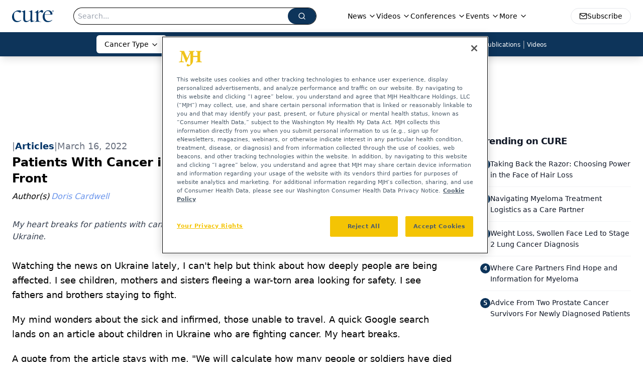

--- FILE ---
content_type: text/html; charset=utf-8
request_url: https://www.google.com/recaptcha/api2/aframe
body_size: 183
content:
<!DOCTYPE HTML><html><head><meta http-equiv="content-type" content="text/html; charset=UTF-8"></head><body><script nonce="kSpbBOP2Nkp9Osg-m4eeIw">/** Anti-fraud and anti-abuse applications only. See google.com/recaptcha */ try{var clients={'sodar':'https://pagead2.googlesyndication.com/pagead/sodar?'};window.addEventListener("message",function(a){try{if(a.source===window.parent){var b=JSON.parse(a.data);var c=clients[b['id']];if(c){var d=document.createElement('img');d.src=c+b['params']+'&rc='+(localStorage.getItem("rc::a")?sessionStorage.getItem("rc::b"):"");window.document.body.appendChild(d);sessionStorage.setItem("rc::e",parseInt(sessionStorage.getItem("rc::e")||0)+1);localStorage.setItem("rc::h",'1768475832091');}}}catch(b){}});window.parent.postMessage("_grecaptcha_ready", "*");}catch(b){}</script></body></html>

--- FILE ---
content_type: application/javascript; charset=utf-8
request_url: https://www.curetoday.com/_astro/html-anchor-link.dhpp1e1D.js
body_size: 9747
content:
import{j as n}from"./jsx-runtime.D3GSbgeI.js";import{r as u,R as Ie}from"./index.HXEJb8BZ.js";import{P as _e}from"./index.BySSNVN3.js";import{S as Pe}from"./index.DjJH3ciU.js";import{u as G}from"./use-sanity-client.CNcBmoDP.js";import{u as R}from"./url-for.BMmA5B1g.js";import Te from"./media-plugin.BObxUsQu.js";import A from"./external-link.WtEnJL32.js";import Oe from"./internal-link.DoxPls8x.js";import{l as L}from"./lib.CJN_2H5J.js";import{g as Le,B as Fe,v as Be,z as ze,r as Ae,w as Y,C as He,u as T,c as B,b as he,D as Q,j as xe,e as Me,k as We,F as ee,G as K,l as De,H as Ue,A as Ge}from"./hasClass.CKQI73PN.js";import{P as Ze}from"./index.BqJJIEmC.js";import{u as Je}from"./useTimeout.CH4VMUnS.js";import{b as Ke,g as Ve,u as te,a as qe,m as Xe}from"./mergeOptionsWithPopperConfig.Bz4lZgwc.js";import{R as Ye}from"./index.CXOdIvep.js";import Qe from"./multi-media.BRXaVyei.js";import et from"./audio.DfGWnx8p.js";import tt from"./FormManagerPlugin.BdNSv4Qc.js";import{a as nt}from"./video.CWnsPBlK.js";import{a as it}from"./index.b3bc1767.HHuVOnpc.js";const rt=()=>{};function st(e,t,{disabled:i,clickTrigger:s}={}){const r=t||rt;Ke(e,r,{disabled:i,clickTrigger:s});const l=Le(c=>{Fe(c)&&r(c)});u.useEffect(()=>{if(i||e==null)return;const c=Be(Ve(e));let o=(c.defaultView||window).event;const d=ze(c,"keyup",m=>{if(m===o){o=void 0;return}l(m)});return()=>{d()}},[e,i,l])}const ge=u.forwardRef((e,t)=>{const{flip:i,offset:s,placement:r,containerPadding:l,popperConfig:c={},transition:o,runTransition:d}=e,[m,x]=te(),[j,w]=te(),g=Ae(x,t),b=Y(e.container),a=Y(e.target),[f,p]=u.useState(!e.show),h=qe(a,m,Xe({placement:r,enableEvents:!!e.show,containerPadding:l||5,flip:i,offset:s,arrowElement:j,popperConfig:c}));e.show&&f&&p(!1);const k=(...Z)=>{p(!0),e.onExited&&e.onExited(...Z)},y=e.show||!f;if(st(m,e.onHide,{disabled:!e.rootClose||e.rootCloseDisabled,clickTrigger:e.rootCloseEvent}),!y)return null;const{onExit:$,onExiting:N,onEnter:v,onEntering:S,onEntered:I}=e;let O=e.children(Object.assign({},h.attributes.popper,{style:h.styles.popper,ref:g}),{popper:h,placement:r,show:!!e.show,arrowProps:Object.assign({},h.attributes.arrow,{style:h.styles.arrow,ref:w})});return O=He(o,d,{in:!!e.show,appear:!0,mountOnEnter:!0,unmountOnExit:!0,children:O,onExit:$,onExiting:N,onExited:k,onEnter:v,onEntering:S,onEntered:I}),b?Ye.createPortal(O,b):null});ge.displayName="Overlay";const pe=u.forwardRef(({className:e,bsPrefix:t,as:i="div",...s},r)=>(t=T(t,"popover-header"),n.jsx(i,{ref:r,className:B(e,t),...s})));pe.displayName="PopoverHeader";const q=u.forwardRef(({className:e,bsPrefix:t,as:i="div",...s},r)=>(t=T(t,"popover-body"),n.jsx(i,{ref:r,className:B(e,t),...s})));q.displayName="PopoverBody";function be(e,t){let i=e;return e==="left"?i=t?"end":"start":e==="right"&&(i=t?"start":"end"),i}function je(e="absolute"){return{position:e,top:"0",left:"0",opacity:"0",pointerEvents:"none"}}const we=u.forwardRef(({bsPrefix:e,placement:t="right",className:i,style:s,children:r,body:l,arrowProps:c,hasDoneInitialMeasure:o,popper:d,show:m,...x},j)=>{const w=T(e,"popover"),g=he(),[b]=t?.split("-")||[],a=be(b,g);let f=s;return m&&!o&&(f={...s,...je(d?.strategy)}),n.jsxs("div",{ref:j,role:"tooltip",style:f,"x-placement":b,className:B(i,w,b&&`bs-popover-${a}`),...x,children:[n.jsx("div",{className:"popover-arrow",...c}),l?n.jsx(q,{children:r}):r]})});we.displayName="Popover";const ye=Object.assign(we,{Header:pe,Body:q,POPPER_OFFSET:[0,8]}),ve=u.forwardRef(({bsPrefix:e,placement:t="right",className:i,style:s,children:r,arrowProps:l,hasDoneInitialMeasure:c,popper:o,show:d,...m},x)=>{e=T(e,"tooltip");const j=he(),[w]=t?.split("-")||[],g=be(w,j);let b=s;return d&&!c&&(b={...s,...je(o?.strategy)}),n.jsxs("div",{ref:x,style:b,role:"tooltip","x-placement":w,className:B(i,e,`bs-tooltip-${g}`),...m,children:[n.jsx("div",{className:"tooltip-arrow",...l}),n.jsx("div",{className:`${e}-inner`,children:r})]})});ve.displayName="Tooltip";const ke=Object.assign(ve,{TOOLTIP_OFFSET:[0,6]});function ot(e){const t=u.useRef(null),i=T(void 0,"popover"),s=T(void 0,"tooltip"),r=u.useMemo(()=>({name:"offset",options:{offset:()=>{if(e)return e;if(t.current){if(Q(t.current,i))return ye.POPPER_OFFSET;if(Q(t.current,s))return ke.TOOLTIP_OFFSET}return[0,0]}}}),[e,i,s]);return[t,[r]]}function at(e,t){const{ref:i}=e,{ref:s}=t;e.ref=i.__wrapped||(i.__wrapped=r=>i(K(r))),t.ref=s.__wrapped||(s.__wrapped=r=>s(K(r)))}const Ne=u.forwardRef(({children:e,transition:t=ee,popperConfig:i={},rootClose:s=!1,placement:r="top",show:l=!1,...c},o)=>{const d=u.useRef({}),[m,x]=u.useState(null),[j,w]=ot(c.offset),g=xe(o,j),b=t===!0?ee:t||void 0,a=Me(f=>{x(f),i==null||i.onFirstUpdate==null||i.onFirstUpdate(f)});return We(()=>{m&&c.target&&(d.current.scheduleUpdate==null||d.current.scheduleUpdate())},[m,c.target]),u.useEffect(()=>{l||x(null)},[l]),n.jsx(ge,{...c,ref:g,popperConfig:{...i,modifiers:w.concat(i.modifiers||[]),onFirstUpdate:a},transition:b,rootClose:s,placement:r,show:l,children:(f,{arrowProps:p,popper:h,show:k})=>{var y;at(f,p);const $=h?.placement,N=Object.assign(d.current,{state:h?.state,scheduleUpdate:h?.update,placement:$,outOfBoundaries:(h==null||(y=h.state)==null||(y=y.modifiersData.hide)==null?void 0:y.isReferenceHidden)||!1,strategy:i.strategy}),v=!!m;return typeof e=="function"?e({...f,placement:$,show:k,...!t&&k&&{className:"show"},popper:N,arrowProps:p,hasDoneInitialMeasure:v}):u.cloneElement(e,{...f,placement:$,arrowProps:p,popper:N,hasDoneInitialMeasure:v,className:B(e.props.className,!t&&k&&"show"),style:{...e.props.style,...f.style}})}})});Ne.displayName="Overlay";function lt(e){return e&&typeof e=="object"?e:{show:e,hide:e}}function ne(e,t,i){const[s]=t,r=s.currentTarget,l=s.relatedTarget||s.nativeEvent[i];(!l||l!==r)&&!Ge(r,l)&&e(...t)}Ze.oneOf(["click","hover","focus"]);const ct=({trigger:e=["hover","focus"],overlay:t,children:i,popperConfig:s={},show:r,defaultShow:l=!1,onToggle:c,delay:o,placement:d,flip:m=d&&d.indexOf("auto")!==-1,...x})=>{const j=u.useRef(null),w=xe(j,De(i)),g=Je(),b=u.useRef(""),[a,f]=Ue(r,l,c),p=lt(o),{onFocus:h,onBlur:k,onClick:y}=typeof i!="function"?u.Children.only(i).props:{},$=C=>{w(K(C))},N=u.useCallback(()=>{if(g.clear(),b.current="show",!p.show){f(!0);return}g.set(()=>{b.current==="show"&&f(!0)},p.show)},[p.show,f,g]),v=u.useCallback(()=>{if(g.clear(),b.current="hide",!p.hide){f(!1);return}g.set(()=>{b.current==="hide"&&f(!1)},p.hide)},[p.hide,f,g]),S=u.useCallback((...C)=>{N(),h?.(...C)},[N,h]),I=u.useCallback((...C)=>{v(),k?.(...C)},[v,k]),O=u.useCallback((...C)=>{f(!a),y?.(...C)},[y,f,a]),Z=u.useCallback((...C)=>{ne(N,C,"fromElement")},[N]),Ee=u.useCallback((...C)=>{ne(v,C,"toElement")},[v]),J=e==null?[]:[].concat(e),_={ref:$};return J.indexOf("click")!==-1&&(_.onClick=O),J.indexOf("focus")!==-1&&(_.onFocus=S,_.onBlur=I),J.indexOf("hover")!==-1&&(_.onMouseOver=Z,_.onMouseOut=Ee),n.jsxs(n.Fragment,{children:[typeof i=="function"?i(_):u.cloneElement(i,_),n.jsx(Ne,{...x,show:a,onHide:v,flip:m,placement:d,popperConfig:s,target:j.current,children:t})]})},U="https://cdn.sanity.io",ut=/^https:\/\/cdn\.sanity\./,dt=/^https:\/\/cdn\.[^/]+\/(images|files)\/[^/]+\/.*?[a-zA-Z0-9_]{24,40}.*$/,ft=/^([a-zA-Z0-9_]{24,40}|[a-f0-9]{40})+\.[a-z0-9]+$/,mt=/^([a-zA-Z0-9_]{24,40}|[a-f0-9]{40})-\d+x\d+\.[a-z0-9]+$/,$e=/^(images|files)\/([a-z0-9]+)\/([a-z0-9][-\w]*)\//,Ce=/^(?:image-(?:[a-zA-Z0-9_]{24,40}|[a-f0-9]{40})+-\d+x\d+-[a-z0-9]+|file-(?:[a-zA-Z0-9_]{24,40}|[a-f0-9]{40})+-[a-z0-9]+)$/;class X extends Error{constructor(t,i="Failed to resolve asset ID from source"){super(i),this.unresolvable=!0,this.input=t}}function z(e){return e!==null&&!Array.isArray(e)&&typeof e=="object"}function ht(e){return z(e)&&typeof e._ref=="string"}function xt(e){return z(e)&&typeof e._id=="string"}function gt(e){return z(e)&&typeof e.path=="string"}function pt(e){return z(e)&&typeof e.url=="string"}function bt(e){const t=e;return z(t)&&t.asset&&typeof t.asset=="object"}function Se(e){return ut.test(e)||dt.test(e)}function jt(e){if($e.test(e))return e;if(!Se(e))throw new X(`Failed to resolve path from URL "${e}"`);return new URL(e).pathname.replace(/^\/+/,"")}const wt="image-027401f31c3ac1e6d78c5d539ccd1beff72b9b11-2000x3000-jpg";function yt(e){const[,t,i,s]=e.split("-"),[r,l]=(i||"").split("x").map(Number);if(!t||!i||!s||!(r>0)||!(l>0))throw new Error(`Malformed asset ID '${e}'. Expected an id like "${wt}".`);return{type:"image",assetId:t,width:r,height:l,extension:s}}function F(e){const t=vt(e),{width:i,height:s}=yt(t),r=i/s;return{width:i,height:s,aspectRatio:r}}function vt(e){const t=bt(e)?e.asset:e;let i="";if(typeof t=="string"?i=kt(t):ht(t)?i=t._ref:xt(t)?i=t._id:gt(t)?i=P(`${U}/${t.path}`):pt(t)&&(i=P(t.url)),!(i&&Ce.test(i)))throw new X(e);return i}function kt(e){if(Ce.test(e))return e;const t=Se(e)?new URL(e).pathname:e;if(t.indexOf("/images")===0||t.indexOf("/files")===0)return P(e);if($e.test(e))return P(`${U}/${e}`);if($t(e))return P(`${U}/files/a/b/${e}`);if(Nt(e))return P(`${U}/images/a/b/${e}`);throw new X(e)}function P(e){const t=jt(e),[i,,,s]=t.split("/");return`${i.replace(/s$/,"")}-${s.replace(/\./g,"-")}`}function Nt(e){return mt.test(e)}function $t(e){return ft.test(e)}const V=e=>{const{value:t,alt:i=""}=e.node;if(!t)return null;const{width:s,height:r}=F(t),l=G();return n.jsx("div",{className:"relative flex flex-none items-center justify-center text-center",children:n.jsx(Pe,{sanityClient:l,className:"object-contain",asset:t&&t.asset,width:s,height:r,alt:t?.alt?t.alt:i,title:t?.alt?t.alt:i,imageFit:t?.imageFit})})},Ct=e=>{const{showLightbox:t,lightboxImgSrc:i,closeLightbox:s,disableLightBox:r}=e,l=u.useRef(null),c=u.useRef(null),o=u.useCallback(d=>{d.stopPropagation(),l.current&&!l.current.contains(d.target)&&c.current&&s()},[l,c]);return u.useEffect(()=>(document.addEventListener("mousedown",o),()=>{document.removeEventListener("mousedown",o)}),[o]),n.jsx("div",{ref:c,className:`${!r&&t?"z-99 opacity-1 fixed bottom-0 right-0 top-0 z-[3000000] w-full bg-[rgba(0,0,0,0.7)] transition-opacity duration-500 ease-in":"top-[-100%] block w-[1px] overflow-hidden opacity-0 transition-opacity duration-500 ease-in-out"}`,children:n.jsx("img",{className:`${t?"absolute inset-0 m-auto box-border max-h-[90vh] max-w-[85vw] border-[3px] border-solid border-white shadow-[0px_0px_8px_rgba(0,0,0,0.3)] transition duration-500 ease-in-out":"absolute inset-0 m-auto box-border max-h-[0%] max-w-[0%] border-[3px] border-solid border-white shadow-[0px_0px_8px_rgba(0,0,0,0.3)] transition duration-500 ease-in-out"}`,ref:l,src:i})})};function ie(e=[]){return e.map(t=>t._type!=="block"||!t.children?"":t.children.map(i=>i.text).join("")).join(`

`)}const St=e=>{const{value:t}=e,i=G();if(!t.asset)return null;let{caption:s,imgcaption:r,alt:l,widthP:c,alignment:o="",disableTextWrap:d,disableLightBox:m,link:x,class_name:j="",blank:w}=t;const[g,b]=u.useState(!1);o&&(o=o.trim());const[a,f]=u.useState(!1),[p,h]=u.useState(!1),[k,y]=u.useState(!1);u.useEffect(()=>{window&&window.innerWidth>=1500?h(!0):window&&window.innerWidth<1e3?f(!0):f(!1),y(!0)},[]),c||(c="auto");const $=R(i,t);let N=new RegExp(/[^\s]+(.*?).(jpg|jpeg|png|gif|JPG|JPEG|PNG|GIF)$/);x&&N.test(x)&&(x="");const v=u.useCallback(()=>{b(!0)},[t,i]),S={width:!a&&d&&c!="auto"?`${c}%`:a||d?"100%":c==="auto"&&(!o||o=="")?"30%":`${c}%`,float:a||d?"none":`${o}`,maxWidth:j==="disableMaxWidth"?"unset":p?"700px":a?"100%":"525px",margin:a?"":`${o=="left"?"0 1.5rem 1.5rem 0":o=="right"?"0 0 1.5rem 1.5rem":"0 auto 1rem"}`,clear:"both",...!m&&{cursor:"pointer"}},I=d?`w-[100%] float-${S.float} clear-${S.clear}`:"";return k?n.jsxs("div",{className:`${o===""?"flex justify-center":`${I}`}`,children:[n.jsxs("div",{style:S,onClick:v,className:`figure ${j}`,children:[x?n.jsxs("a",{target:w?"_blank":"_self",href:x,children:[n.jsx(V,{node:{value:t,alt:l||(r?.length?ie(r):"")}}),s&&n.jsx("p",{style:{maxWidth:F(t).width},className:"mx-auto text-sm italic text-gray-500",children:s}),r&&n.jsx("div",{style:{maxWidth:F(t).width},id:"image-caption",className:"mx-auto italic text-gray-500",children:n.jsx(E,{data:r})})]}):n.jsxs("div",{className:"text-center",children:[n.jsx(V,{node:{value:t,alt:l||(r?.length?ie(r):"")}}),s&&n.jsx("p",{style:{maxWidth:F(t).width},className:"mx-auto text-sm italic text-gray-500",children:s}),r&&n.jsx("div",{id:"image-caption",style:{maxWidth:F(t).width},className:"mx-auto italic text-gray-500",children:n.jsx(E,{data:r})})]}),n.jsx(Ct,{showLightbox:g,lightboxImgSrc:$,disableLightBox:m,closeLightbox:()=>{b(!1)}})]}),n.jsx("style",{children:`
          #image-caption p {
            font-size: 12px;
            max-width: ${S.maxWidth||"200px"};
            margin: 0 auto;
            text-align: center;
          }
          `})]}):null},Rt=e=>{const{cell:{content:t},showBorders:i,borderWidth:s,borderColor:r,isLastCell:l}=e,c=()=>i?l?{borderLeft:`${s}px solid ${r}`,borderRight:`${s}px solid ${r}`}:{borderLeft:`${s}px solid ${r}`}:null;return n.jsx("div",{className:"w-full p-2",style:c(),children:t&&t.map(o=>n.jsx(E,{data:o},o._key))})},Et=e=>{const{row:{cells:t},showBorders:i,borderWidth:s,borderColor:r,isLastRow:l}=e,c=()=>i?l?{borderTop:`${s}px solid ${r}`,borderBottom:`${s}px solid ${r}`}:{borderTop:`${s}px solid ${r}`}:null;return n.jsx("div",{style:c(),className:"flex",children:t&&t.map((o,d)=>n.jsx(Rt,{cell:o,showBorders:i,borderWidth:s,borderColor:r,isLastCell:d===t.length-1},o._key))})},re=e=>{const{rows:t,showBorders:i,borderWidth:s,borderColor:r}=e.node,l=()=>{if(!r)return"#000";const{rgb:{r:c,g:o,b:d,a:m}}=r;return`rgba(${c}, ${o}, ${d}, ${m})`};return n.jsx("div",{className:"mt-4 overflow-x-auto sm:max-w-full",children:n.jsx("div",{className:"table w-full border-collapse",children:t&&t.map((c,o)=>n.jsx(Et,{row:c,showBorders:i??!1,borderWidth:s??1,borderColor:l(),isLastRow:o===t.length-1},c._key))})})},se=50,It=e=>{const{value:{id:t="",content:i=[],articleId:s}}=e,r=t||(s?`${t}-${s}`:"");u.useEffect(()=>{const o=setTimeout(()=>{const d=window.location.hash;if(d){const m=d.slice(1),x=document.getElementById(m);if(x){const j=g=>g.offsetTop+(g.offsetParent&&j(g.offsetParent)),w=j(x);window.scrollTo({top:w-175,left:0,behavior:"smooth"})}}},250);return()=>{clearTimeout(o)}},[]);const[l,c]=u.useState(0);return u.useEffect(()=>{const o=document.querySelector("#navbar-ham"),d=document.querySelector("header");o?c(o.offsetHeight):d&&c(d.offsetHeight),history.scrollRestoration="manual"},[]),n.jsx(n.Fragment,{children:n.jsx("div",{className:`before:content-[' '] before:block before:mt-[-${l+se}px] before:h-[${l+se}px] before:pointer-events-none before:invisible`,id:r,children:n.jsx(E,{data:i})})})},_t=["position","inset","gap","justifyContent","alignItems","flexDirection","color","backgroundColor","padding","margin","fontSize","fontWeight","borderRadius","boxShadow","minHeight","maxHeight","minWidth","maxWidth","width","height","flexGrow","flexShrink","flexBasis","flex","flexWrap","borderTop","borderBottom","borderLeft","borderRight","border","textAlign","textDecoration","textTransform","lineHeight","fontStyle","backgroundImage","backgroundSize","backgroundPosition","backgroundRepeat","lineHeight"],H=(e,t)=>{if(!e)return{};const s={...Object.keys(e).reduce((r,l)=>{if(_t.includes(l)){if(l==="flexDirection")return r;if(l==="backgroundColor")return r.background=e[l],r;if(l==="backgroundImage"){const c=R(t,e[l]);return r.background=`url(${c})`,r}r[l]=e[l]}return r},{})};return s.backgroundImage&&(s.backgroundImage=`url(${R(t,s.backgroundImage)})`),s};function Re({value:e}){const t=G();if(!e)return null;const{flexDirection:i="row",mobileCol:s=!0,desktopOnly:r=!1,mobileOnly:l=!1}=e,c=H({...e.styling,...e.flexContainer,...e.flexContainer?.styling,...e},t);return n.jsx("div",{id:e?.flexContainerName?e.flexContainerName.toLowerCase().split(" ").join().replace(/[^a-zA-Z0-9]/g,""):"",style:c,className:`flex-1 ${r?"hidden md:flex":l?"flex md:hidden":"flex"} ${s==!0?"flex-col md:flex-row":i==="row"?"flex-row":"flex-col"}`,children:e?.flexChildren?.map((o,d)=>{const m=o._type;if(m==="flexText")return n.jsx("div",{style:H(o,t),className:"",dangerouslySetInnerHTML:{__html:o.text}},d);if(m==="flexImage")return n.jsx("div",{className:"relative text-center",children:n.jsx("img",{src:R(t,o),className:"object-contain",width:o.imgWidth,height:o.imgHeight,alt:o.alt||""})},d);if(m==="flexButton"){const x=`
          #flexButton-${o._key}:hover {
            ${o.hoverBackgroundColor?`background: ${o.hoverBackgroundColor} !important;`:""}
           ${o.hoverColor?`color: ${o.hoverColor} !important;`:""}

          }
        `;return n.jsxs("button",{id:"flexButton-"+o._key,style:H({...o,...o.flexButton},t),className:"w-full rounded-md px-4 py-2 transition-all",children:[n.jsx("a",{href:o.href,children:n.jsx("div",{className:"w-full",children:n.jsx(E,{data:o.flexButton.flexChildrenTextItem},o._key)})}),n.jsx("style",{children:x})]},d)}return m==="flexContainer"?n.jsx(Re,{value:{...o}},d):n.jsx("div",{style:H(o,t),className:"w-full flex-1",children:n.jsx(E,{data:o.flexChildrenTextItem},o._key)})})})}function Pt(e,t,i,s){u.useEffect(()=>{function r(l){e.current&&!e.current.contains(l.target)&&t.current&&t.current.className.includes("open")&&(s(""),i(!1))}return document.addEventListener("mousedown",r),()=>{document.removeEventListener("mousedown",r)}},[e])}const oe=({imagesCount:e,client:t,imgAlt:i,link:s,handleClickFigure:r,value:l,widthP:c,alignment:o})=>n.jsxs("picture",{className:`${o?"flex":""} ${o?"justify-":""}${o&&o==="left"?"start":o&&o==="right"?"end":o&&o==="center"?"center":""}`,children:[n.jsx("source",{srcSet:R(t,l)}),n.jsx("img",{"images-count":e,className:"h-auto cursor-pointer object-contain",src:R(t,l),style:{width:c?`${c}%`:"100%"},alt:i||"multi figure",...!s&&r&&{onClick:()=>r(t,l)}})]}),M=({caption:e,imgcaption:t})=>t&&t.length>0?n.jsx("div",{className:"mt-3 text-[0.875rem] text-[#6c757d]",children:n.jsx(E,{data:t})}):e?n.jsx("div",{className:"mt-3",dangerouslySetInnerHTML:{__html:`<span class='multi-figure-caption'>${e}</span>`}}):null,Tt=e=>{const{value:{images:t}}=e,[i,s]=u.useState(!1),r=G(),[l,c]=u.useState(!1),[o,d]=u.useState(""),m=u.useRef(null),x=u.useRef(null);Pt(m,x,c,d);let j="";t.forEach(()=>j+="1fr ");const w=(a,f)=>{const p=R(a,f);d(p),c(!0)},g=Ie.memo(({imagesCount:a,image:f,client:p,imgAlt:h,link:k,handleClickFigure:y,value:$,widthP:N,alignment:v})=>{const S=L.isMobile?"click":"hover",I=L.isMobile?"top":f.infoBox[0]?f.infoBox[0].alignment:"right";return n.jsxs("picture",{className:`${v&&"flex"} ${v&&"justify-"+v}`,children:[L.isMobile&&k?n.jsx("img",{"images-count":a,className:"multi-figure-image",src:R(p,$),alt:h||"multi figure",onClick:y&&(()=>y(p,f.asset))}):n.jsx(ct,{trigger:S,placement:I,delay:{show:250,hide:400},overlay:b(f),children:n.jsx("img",{"images-count":a,className:"multi-figure-image",src:R(p,$),alt:h||"multi figure",...!k&&!L.isMobile&&y&&{onClick:()=>y(p,f.asset)}})}),n.jsx("style",{children:`
            picture img {
              width: ${N?N+"%":"90%"};
            }
          `})]})}),b=a=>a.infoBox[0].title?n.jsxs(ye,{id:`popover-basic-${a.infoBox[0].title}`,children:[n.jsx("h3",{children:a.infoBox[0].title}),n.jsx("div",{children:n.jsx(E,{data:a.infoBox[0].infoText})})]}):n.jsx(ke,{id:"button-tooltip",...e,children:n.jsx(E,{data:a.infoBox[0].infoText})});return u.useEffect(()=>{s(!0)},[]),i?t&&t.length>0?(console.log(e.value,"VALUE"),n.jsxs("div",{children:[n.jsx("div",{style:{display:"grid",gridTemplateColumns:L.isMobile?"1fr":j},children:t.map((a,f)=>a.infoBox?n.jsx("div",{children:a.link?n.jsx("a",{...a.link&&{href:a.link,target:a.blank?"_blank":"_self"},style:{cursor:a.link?"pointer":"default"},children:n.jsxs("div",{className:"multi-figure-image-container",children:[n.jsx(g,{imagesCount:t.length,image:a,client:r,imgAlt:a.alt,link:a.link,widthP:a.widthP}),n.jsx(M,{caption:a.caption,imgcaption:a.imgcaption})]})}):n.jsxs("div",{className:"multi-figure-image-container",children:[n.jsx(g,{imagesCount:t.length,image:a,client:r,imgAlt:a.alt,handleClickFigure:w,widthP:a.widthP}),n.jsx(M,{caption:a.caption,imgcaption:a.imgcaption})]})},f):a&&a.asset?n.jsx("div",{children:a.link?n.jsx("a",{...a.link&&{href:a.link,target:a.blank?"_blank":"_self"},style:{cursor:a.link?"pointer":"default"},children:n.jsxs("div",{className:"multi-figure-image-container",children:[n.jsx(oe,{imagesCount:t.length,client:r,imgAlt:a.alt,widthP:a.widthP,link:a.link,value:a.asset,alignment:a.alignment}),n.jsx(M,{caption:a.caption,imgcaption:a.imgcaption})]})}):n.jsxs("div",{className:"multi-figure-image-container",children:[n.jsx(oe,{imagesCount:t.length,client:r,imgAlt:a.alt,widthP:a.widthP,handleClickFigure:w,value:a.asset,alignment:a.alignment}),n.jsx(M,{caption:a.caption,imgcaption:a.imgcaption})]})},f):null)}),n.jsx("div",{ref:x,className:`lightbox-target ${l?"open":"close"}`,children:n.jsx("img",{ref:m,src:o})}),n.jsx("style",{children:`
          .multi-figure-caption,
          .multi-figure-caption h1,
          .multi-figure-caption h2,
          .multi-figure-caption h3,
          .multi-figure-caption h4,
          .multi-figure-caption h5,
          .multi-figure-caption h6,
          .multi-figure-caption p,
          .multi-figure-caption ul {
            color: #6c757d;
            font-size: 0.875rem;
          }

          .multi-figure-container {
            margin-bottom: 1rem;
          }
          .multi-figure-image {
            height: auto;
            object-fit: contain;
            cursor: pointer;
          }
          .multi-figure-image-container {
            padding-right: 0.5rem;
            display: flex;
            flex-direction: column;
            align-items: center;
            justify-content: center;
          }
          /* Small devices (portrait tablets and  phones, 767px and down) */
          @media (max-width: 767px) {
            .multi-figure-image-container {
              margin-bottom: 1rem;
            }
          }

          /* Medium devices (landscape tablets, 768px and up) */
          @media (min-width: 768px) {
            .multi-figure-image[images-count='4'] {
              max-height: 100px;
            }
            .multi-figure-image[images-count='3'] {
              max-height: 130px;
            }
            .multi-figure-image[images-count='2'] {
              max-height: 200px;
            }
            .multi-figure-container [class*='col-'] + [class*='col-'] {
              padding-left: 0.75rem;
            }
          }

          /* Large devices (laptops/desktops, 992px and up) */
          @media (min-width: 992px) {
            .multi-figure-image[images-count='4'] {
              max-height: 150px;
            }
            .multi-figure-image[images-count='3'] {
              max-height: 200px;
            }
            .multi-figure-image[images-count='2'] {
              max-height: 300px;
            }
          }

          /* Styles the lightbox, removes it from sight and adds the fade-in transition */

          .lightbox-target {
            position: fixed;
            top: -100%;
            width: 100%;
            background: rgba(0, 0, 0, 0.7);
            width: 100%;
            opacity: 0;
            -webkit-transition: opacity 0.5s ease-in-out;
            -moz-transition: opacity 0.5s ease-in-out;
            -o-transition: opacity 0.5s ease-in-out;
            transition: opacity 0.5s ease-in-out;
            overflow: hidden;
          }

          .lightbox-target.close {
            opacity: 0;
          }

          /* Styles the lightbox image, centers it vertically and horizontally, adds the zoom-in transition and makes it responsive using a combination of margin and absolute positioning */

          .lightbox-target img {
            margin: auto;
            position: absolute;
            top: 0;
            left: 0;
            right: 0;
            bottom: 0;
            max-height: 0%;
            max-width: 0%;
            border: 3px solid white;
            box-shadow: 0px 0px 8px rgba(0, 0, 0, 0.3);
            box-sizing: border-box;
            -webkit-transition: 0.5s ease-in-out;
            -moz-transition: 0.5s ease-in-out;
            -o-transition: 0.5s ease-in-out;
            transition: 0.5s ease-in-out;
          }

          /* Styles the close link, adds the slide down transition */

          a.lightbox-close {
            display: block;
            width: 50px;
            height: 50px;
            box-sizing: border-box;
            background: white;
            color: black;
            text-decoration: none;
            position: absolute;
            top: -80px;
            right: 0;
            -webkit-transition: 0.5s ease-in-out;
            -moz-transition: 0.5s ease-in-out;
            -o-transition: 0.5s ease-in-out;
            transition: 0.5s ease-in-out;
          }

          /* Provides part of the "X" to eliminate an image from the close link */

          a.lightbox-close:before {
            content: '';
            display: block;
            height: 30px;
            width: 1px;
            background: black;
            position: absolute;
            left: 26px;
            top: 10px;
            -webkit-transform: rotate(45deg);
            -moz-transform: rotate(45deg);
            -o-transform: rotate(45deg);
            transform: rotate(45deg);
          }

          /* Provides part of the "X" to eliminate an image from the close link */

          a.lightbox-close:after {
            content: '';
            display: block;
            height: 30px;
            width: 1px;
            background: black;
            position: absolute;
            left: 26px;
            top: 10px;
            -webkit-transform: rotate(-45deg);
            -moz-transform: rotate(-45deg);
            -o-transform: rotate(-45deg);
            transform: rotate(-45deg);
          }

          /* Uses the :target pseudo-class to perform the animations upon clicking the .lightbox-target anchor */

          .lightbox-target.open {
            opacity: 1;
            top: 0;
            bottom: 0;
            right: 0;
            z-index: 3000000;
          }

          .lightbox-target.open img {
            max-height: 75%;
            max-width: 75%;
          }

          .lightbox-target.open a.lightbox-close {
            top: 0px;
          }
        `})]})):null:!1};function Ot(e){return n.jsx("ul",{className:"my-2",children:e.children},e.index)}function Lt(e){const t=e.level||1;return n.jsx("li",{className:t===2?"ml-16 list-[circle]":"ml-8 list-disc",children:e.children},e.index)}function Ft(e){return n.jsx("ol",{className:"my-2",children:e.children},e.index)}function Bt(e){return n.jsx("li",{className:"ml-8 list-decimal",children:e.children},e.index)}function ae(e){return n.jsx("div",{className:"text-right",children:e.children})}function le(e){return n.jsx("div",{className:"text-center",children:e.children})}function ce(e){return n.jsx("div",{className:"text-left",children:e.children})}function ue(e){return n.jsx("div",{className:"text-justify",children:e.children})}function W(e){return n.jsx("sup",{className:"text-inherit",children:e.children})}function D(e){return n.jsx("sub",{className:"text-inherit",children:e.children})}function de(e){const{color:t}=e.node?e.node.markDef:e.value;return n.jsx("span",{style:{color:t?t.hex:""},children:e.children})}function fe(e){const{fontSize:t}=e?.node?.markDef||e?.value,i=t?t.replace("px",""):null;return n.jsx("span",{style:{fontSize:i?i+"px":""},children:e.children})}const zt=e=>n.jsx("h1",{className:"pb-4 pt-2 text-3xl",children:e.children}),At=e=>n.jsx("h2",{className:"pb-4 pt-2 text-2xl",children:e.children}),Ht=e=>n.jsx("h3",{className:"pb-4 pt-2 text-xl",children:e.children}),Mt=e=>n.jsx("h4",{className:"pb-4 pt-2 text-lg",children:e.children}),Wt=e=>n.jsx("h5",{className:"text-md pb-4 pt-2",children:e.children}),Dt=e=>n.jsx("h6",{className:"pb-4 pt-2 text-sm",children:e.children}),Ut=e=>{try{if(e?.node?.children?.[0]?.text?.includes("</iframe>")){const s=`<iframe src="${e?.node?.children?.[0]?.text?.match(/src="([^"]*)"/)[1]}" width="100%" height="500px"></iframe>`;return n.jsx("div",{className:"pb-2 max-w-full",dangerouslySetInnerHTML:{__html:s}})}}catch(t){return console.log("error",t),n.jsx("p",{className:"",children:e.children})}return n.jsx("p",{className:"",children:e.children})},me=e=>{const{blank:t,color:i,nofollow:s,href:r}=e.value;return n.jsx("a",{href:r,target:t?"_blank":"_self",rel:s?"nofollow noindex":"",style:{color:i?i.hex:""},className:"",children:e.children})},Gt=()=>n.jsx("hr",{className:"my-4 h-0.5 border-none bg-primary"});function Zt(){return n.jsx("br",{})}const Jt=({node:e})=>{if(!e?.url)return null;let t=e?.height;return e&&e.url&&!e?.height&&(t="250px"),e?.url&&e?.url?.includes("youtube")&&!e?.height&&(t="500px"),e?.url&&e?.url?.includes("soundcloud")&&!e?.height&&(t="700px"),n.jsxs("div",{className:"w-full",style:{minHeight:t},children:[n.jsx("iframe",{id:e?._key,src:e.url,style:{height:t},className:"w-full"}),n.jsx("noscript",{children:"Please enable Javascript"})]})},Kt=()=>({types:{undefined:()=>null,null:()=>null,flexContainer:Re,image:({value:e})=>n.jsx(V,{node:{value:e}}),figure:St,multifigure:Tt,audio:et,media:Te,multimedia:Qe,blockTable:({value:e})=>n.jsx(re,{node:{...e}}),html_anchor_links:It,datatable:({value:e})=>n.jsx(re,{node:{...e}}),brtag:Zt,hrtag:Gt,video:nt,iframe:({value:e})=>n.jsx(Jt,{node:{...e}}),leadGenForm:({value:e})=>n.jsx(tt,{value:e})},marks:{emailAddress:({value:e})=>n.jsx(A,{value:{...e}}),coloredText:de,superscript:W,subscript:D,fontSize:fe,aligncenter:le,alignleft:ce,alignright:ae,alignjustify:ue,sup:W,sub:D,link:me},mark:{sup:W,sub:D,superscript:W,subscript:D,link:({value:e})=>n.jsx(A,{value:{...e}}),internalLink:({value:e})=>n.jsx(Oe,{value:{...e}}),emailAddress:({value:e})=>n.jsx(A,{value:{...e}}),phoneNumber:({value:e})=>n.jsx(A,{value:{...e}}),alignleft:ce,alignright:ae,aligncenter:le,alignjustify:ue,coloredText:de,fontSize:fe},list:{bullet:Ot,number:Ft},block:{h1:zt,h2:At,h3:Ht,h4:Mt,h5:Wt,h6:Dt,normal:Ut,a:me},listItem:{bullet:Lt,number:Bt}}),E=e=>{const{data:t,disableStyling:i=!1}=e;return n.jsx("div",{id:"block-content",className:`w-full ${i?"":it.blockContent}`,children:n.jsx(_e,{value:t,components:Kt()})})};export{_t as A,E as B,Re as F,It as H,V as I,Tt as M,St as a};


--- FILE ---
content_type: application/javascript
request_url: https://api.lightboxcdn.com/z9gd/43383/www.curetoday.com/jsonp/z?cb=1768475821101&dre=l&callback=jQuery112406480738498159289_1768475821085&_=1768475821086
body_size: 1202
content:
jQuery112406480738498159289_1768475821085({"success":true,"dre":"l","response":"[base64].BAAF88DA4r4XuIAFQvMCUiAJAA-4SUSgSvAApC98NTPNTCJSuC9qRxKTAEgASFgAPQAVgA.TwMpgkfKqljsgBucpgcoAZnKlNFPBAjhcpLr8H0TbwACqHJS8BkAJSkLyk-HZhDlYG1VN4cpe2oAjpS5AyAEIJJwjdlcKCi.kvCAC4ICriUqAMu7BMBSbzs.ABhJ0rhyiAQOXiOWHBnGrhzC6x3h04IBkMvHUwGACoOSqVcYswXXUpR0mAMgAi.BG-CkSk5qdLMHTMHjLwUdP9XA3XAAHpSlAGRqLmy90wo5cElSxrCYyLHu305VwRVxjwk5RwDSbHPSAJLqA4Ci6jEoJLPGED6i8ciikKEBCkGZYCkofYwKmIxMiybKxrSEDiAyWREkAA"});